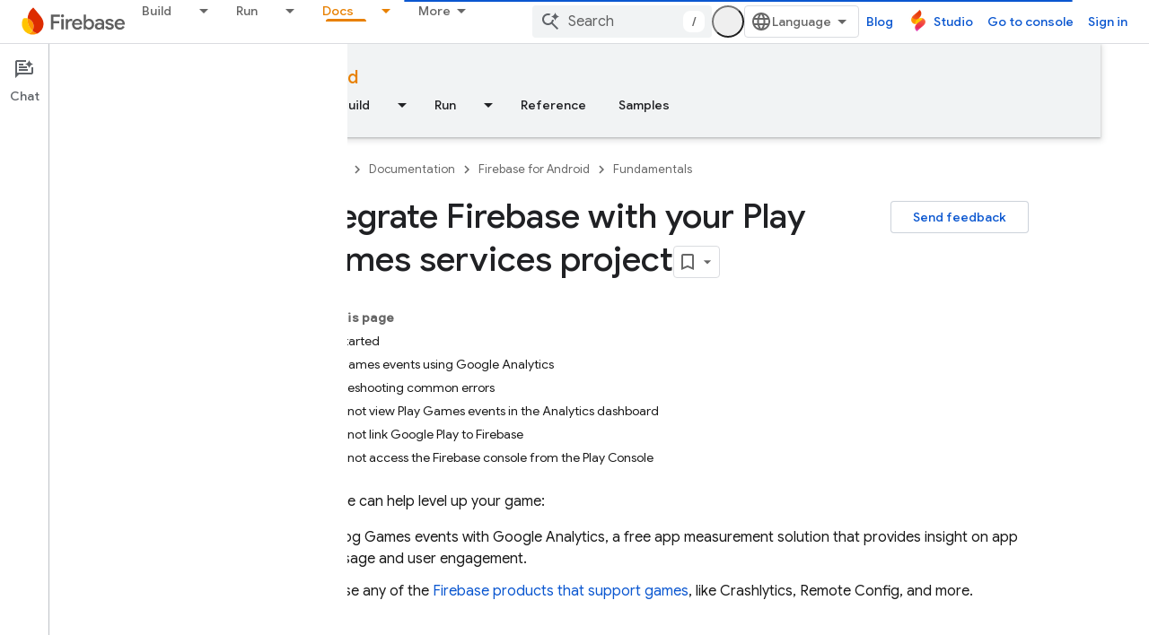

--- FILE ---
content_type: text/html; charset=UTF-8
request_url: https://feedback-pa.clients6.google.com/static/proxy.html?usegapi=1&jsh=m%3B%2F_%2Fscs%2Fabc-static%2F_%2Fjs%2Fk%3Dgapi.lb.en.OE6tiwO4KJo.O%2Fd%3D1%2Frs%3DAHpOoo_Itz6IAL6GO-n8kgAepm47TBsg1Q%2Fm%3D__features__
body_size: 77
content:
<!DOCTYPE html>
<html>
<head>
<title></title>
<meta http-equiv="X-UA-Compatible" content="IE=edge" />
<script type="text/javascript" nonce="scUDlzd2ifmNz7yQgmvZ_Q">
  window['startup'] = function() {
    googleapis.server.init();
  };
</script>
<script type="text/javascript"
  src="https://apis.google.com/js/googleapis.proxy.js?onload=startup" async
  defer nonce="scUDlzd2ifmNz7yQgmvZ_Q"></script>
</head>
<body>
</body>
</html>


--- FILE ---
content_type: text/javascript
request_url: https://www.gstatic.com/devrel-devsite/prod/v3df8aae39978de8281d519c083a1ff09816fe422ab8f1bf9f8e360a62fb9949d/firebase/js/devsite_devsite_tooltip_module.js
body_size: -866
content:
(function(_ds){var window=this;var L8=function(a){return a.hasAttribute("no-tooltip")?!1:a.hasAttribute("data-title")||a.hasAttribute("data-tooltip")||a.hasAttribute("tooltip")&&a.clientWidth<a.scrollWidth},M8=function(a){if(!a)return!1;var b=a.getRootNode();return(b=b instanceof Document||b instanceof ShadowRoot?b:null)&&(b.activeElement===a||[...b.querySelectorAll(":hover")].includes(a))?!0:!1},CBa=function(a){return(0,_ds.O)('<span class="devsite-tooltip-msg" role="tooltip">'+_ds.Q(a.eD)+"</span>")};var DBa=["dl.google.com"],EBa="abc.xyz admob.com android.com blogger.com blogspot.com chrome.com chromium.org domains.google doubleclick.com feedburner.com g.co ggpht.com gmail.com gmodules.com goo.gl google.com google.org googleapis.com googleapps.com googlecode.com googledrive.com googlemail.com googlesource.com googlesyndication.com googletagmanager.com googleusercontent.com gv.com keyhole.com madewithcode.com panoramio.com urchin.com withgoogle.com youtu.be youtube.com ytimg.com".split(" "),FBa=
function(a){const b=Array.from(document.querySelectorAll(".devsite-article-body [title]"));for(const c of b){let d;c.setAttribute("data-title",(d=c.getAttribute("title"))!=null?d:"");c.removeAttribute("title")}if(a.hasAttribute("blocked-link")){a=Array.from(document.getElementsByTagName("a"));for(const c of a)if(a=c.getAttribute("href")){const d=(new URL(a,document.location.origin)).hostname.replace("www.","");!DBa.some(e=>d.indexOf(e)!==-1)&&EBa.some(e=>d.indexOf(e)!==-1)&&(c.setAttribute("data-title",
"This link may not be accessible in your region."),c.removeAttribute("title"))}}},GBa=function(a){a.eventHandler.listen(document.body,"devsite-content-updated",()=>{a.ea.Ta()});a.eventHandler.listen(document.body,"pointermove",b=>{var c;if(b=(c=b.getBrowserEvent())==null?void 0:c.composedPath()){c=!1;var d=null;for(d of b)if(_ds.tc()(d)&&(c=L8(d)),c)break;d instanceof Element&&c?N8(a,d):O8(a)}});a.eventHandler.listen(document.body,"keydown",b=>{b.key==="Escape"&&P8(a)});a.eventHandler.listen(document.body,
"focusin",b=>{var c;if(b=(c=b.getBrowserEvent())==null?void 0:c.composedPath()){var d=!1;c=null;for(c of b)if(_ds.tc()(c)&&(b=c.firstElementChild,d=c.classList.contains("devsite-nav-title")&&b?L8(b):L8(c)),d)break;c instanceof Element&&d?N8(a,c):O8(a)}});a.eventHandler.listen(document.body,["devsite-sticky-scroll","devsite-sticky-resize"],()=>{P8(a)})},P8=async function(a,b=!1){clearTimeout(a.m);a.m=0;if(a.j){var c=M8(a.o)||M8(a.j);if(!b||!c){a.j=null;var d=a.o;a.o=null;d&&(_ds.up(d,_ds.Qn,()=>{_ds.xn(d);
_ds.un(d)}),setTimeout(()=>{_ds.xn(d);_ds.un(d)},1E3),d.style.opacity="0")}}},N8=function(a,b){if(a.j!==b){P8(a);var c,d=b.getAttribute("data-tooltip")||b.getAttribute("data-title")||((c=b.textContent)!=null?c:"").trim(),e=_ds.tt(CBa,{eD:d});e.style.opacity="0";document.body.appendChild(e);var f=_ds.Yh(window),g=e.getBoundingClientRect(),{top:h,left:k,width:l,height:m}=b.getBoundingClientRect();c=h+m;c+g.height+4>f.height&&(c=h-g.height-16);d=k+l/2-g.width/2;g.width>f.width?d=0:(d=Math.max(d,4),f=
f.width-(d+g.width+4),f<0&&(d+=f));e.style.top=`${c}px`;e.style.left=`${d}px`;a.j=b;a.o=e;window.requestAnimationFrame(()=>{e.style.opacity="1"})}},O8=function(a){a.m===0&&(a.m=setTimeout(()=>{P8(a,!0)},1500))},HBa=class extends _ds.SN{constructor(){super();this.m=0;this.eventHandler=new _ds.u;this.o=this.j=null;this.ea=new _ds.Nh(()=>void FBa(this),250)}connectedCallback(){document.body.hasAttribute("touch")?_ds.xn(this):(GBa(this),this.ea.Ta())}disconnectedCallback(){super.disconnectedCallback();
_ds.D(this.eventHandler)}};try{customElements.define("devsite-tooltip",HBa)}catch(a){console.warn("devsite.app.customElement.DevsiteTooltip",a)};})(_ds_www);


--- FILE ---
content_type: text/javascript
request_url: https://www.gstatic.com/devrel-devsite/prod/v3df8aae39978de8281d519c083a1ff09816fe422ab8f1bf9f8e360a62fb9949d/firebase/js/devsite_cloudx_free_trial_eligible_store_module.js
body_size: -865
content:
(function(_ds){var window=this;var ena=async function(a){let b;await ((b=a.o)==null?void 0:b.isSignedIn())&&_ds.xF(a.cloudtrack,{Aa:"fte",value:rZ(a)})},rZ=function(a){return{value:a.freeTrialEligible==="true"?"true":"false",source:"server"}},sZ=class extends _ds.fC{constructor(){super(...arguments);this.freeTrialEligible="true";this.cloudtrack=new _ds.AF;this.o=null}async connectedCallback(){super.connectedCallback();this.o=await _ds.v();rZ(this).value==="true"?document.body.setAttribute("free-trial",""):document.body.removeAttribute("free-trial");
await ena(this)}};_ds.w([_ds.F({type:String}),_ds.x("design:type",Object)],sZ.prototype,"freeTrialEligible",void 0);try{customElements.define("cloudx-free-trial-eligible-store",sZ)}catch(a){console.warn("devsite.app.customElement.CloudxFreeTrialEligibleStore",a)};})(_ds_www);
